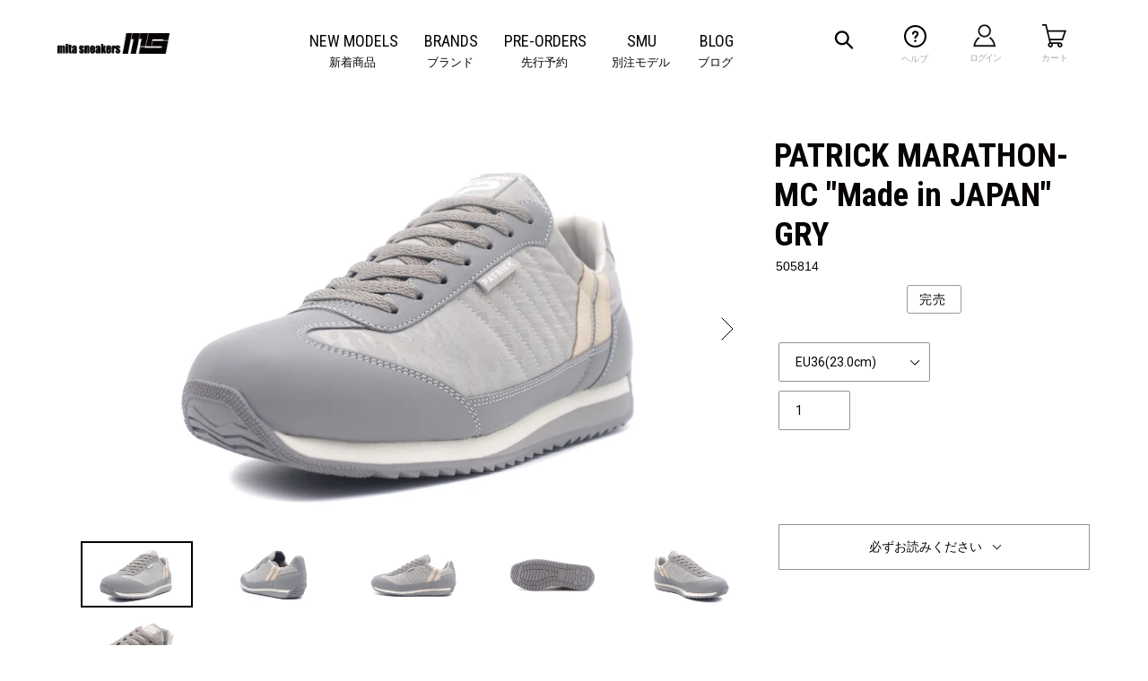

--- FILE ---
content_type: text/css
request_url: https://www.mita-sneakers.co.jp/cdn/shop/t/19/assets/mita.scss.css?v=56030098525128979021690804353
body_size: 2530
content:
@charset "UTF-8";@import"https://fonts.googleapis.com/css?family=Roboto&display=swap";body{font-family:\6e38\30b4\30b7\30c3\30af\4f53,YuGothic,\6e38\30b4\30b7\30c3\30af,Yu Gothic,\30e1\30a4\30ea\30aa,sans-serif;font-weight:500;color:#080404}a:focus,*:focus{outline:none}.en_font{font-family:Roboto,sans-serif}@media only screen and (min-width: 750px){.view-PC{display:block}.view-SP{display:none}}@media only screen and (max-width: 749px){.view-PC{display:none}.view-SP{display:block}}@media only screen and (min-width: 750px){.site-header{padding:0 5%}.border-bottom{border-bottom:none}.site-nav{margin:12px 0 8px}.site-nav a{padding:0;font-size:13px}.navi_en{font-size:18px;font-family:Roboto,sans-serif}.grid__item.medium-up--one-half{width:100%}.grid__item.medium-up--one-half.small--hide{width:50%}.list--inline>li{margin-right:5%;margin-bottom:10px}.list--inline>li:last-child{margin-right:0}.medium-up--one-quarter.logo-align--left{width:20%!important}.medium-up--one-quarter.site-header__icons{width:30%!important}.site-header__search.site-header__icon{width:200px}.site-header__icon{transition:.5s}.site-header__icon:hover{opacity:.6}.site-header__icon.site-header__help{width:78px;text-align:center;padding:10px 11px;position:relative;margin-left:20px}.site-header__icon.site-header__help .icon__fallback-text{clip:auto;width:auto;height:auto;top:40px;left:0;right:0;margin:0 auto;color:#a6a6a6;font-size:10px}.site-header__icon.site-header__account{width:78px;text-align:center;position:relative}.site-header__icon.site-header__account .icon__fallback-text{clip:auto;width:auto;height:auto;top:40px;left:0;right:0;margin:0 auto;color:#a6a6a6;font-size:10px;letter-spacing:-1.5px}.site-header__icon.site-header__cart{width:78px;text-align:center;position:relative}.site-header__icon.site-header__cart .icon__fallback-text{clip:auto;width:auto;height:auto;top:40px;left:0;right:0;margin:0 auto;color:#a6a6a6;font-size:10px}.site-header__icons-wrapper{margin-top:-10px}}@media only screen and (max-width: 749px){.site-header__icon{padding:8px}.site-header__icon img{vertical-align:middle}.site-header__logo{padding:0 10px}.medium-up--one-quarter.logo-align--left{width:40%}}@media screen and (max-width: 1024px){.site-nav a{font-size:12px}.navi_en{font-size:8px}}@media only screen and (min-width: 750px){.site-footer{background:#080404!important;color:#fff!important;clear:both}.site-footer__linklist-item a{color:#fff!important}.site-footer__hr{display:none}.site-footer__copyright-content{color:#a6a6a6!important;font-family:Roboto,sans-serif;font-size:14px;font-weight:400}.site-footer__copyright-content a{color:#a6a6a6!important}.site-footer__item--one-quarter{flex:auto}.site-footer__item:first-of-type{width:11%}.site-footer__item:nth-of-type(2){width:54%;font-family:\6e38\30b4\30b7\30c3\30af\4f53,YuGothic,\6e38\30b4\30b7\30c3\30af,Yu Gothic,\30e1\30a4\30ea\30aa,sans-serif!important}.site-footer__item:nth-of-type(3){width:35%;font-family:\6e38\30b4\30b7\30c3\30af\4f53,YuGothic,\6e38\30b4\30b7\30c3\30af,Yu Gothic,\30e1\30a4\30ea\30aa,sans-serif!important}.site-footer__linklist-item{font-size:14px;padding:0 30px 8px 0}.site-footer__item:first-of-type .site-footer__linklist-item{font-family:Roboto,sans-serif}.site-footer__item:nth-of-type(2) .site-footer__linklist-item{font-family:\6e38\30b4\30b7\30c3\30af\4f53,YuGothic,\6e38\30b4\30b7\30c3\30af,Yu Gothic,\30e1\30a4\30ea\30aa,sans-serif!important}.site-footer__item:nth-of-type(3) .site-footer__linklist-item{font-family:\6e38\30b4\30b7\30c3\30af\4f53,YuGothic,\6e38\30b4\30b7\30c3\30af,Yu Gothic,\30e1\30a4\30ea\30aa,sans-serif!important}.site-footer h4,.site-footer .h4{font-size:16px;font-family:\6e38\30b4\30b7\30c3\30af\4f53,YuGothic,\6e38\30b4\30b7\30c3\30af,Yu Gothic,\30e1\30a4\30ea\30aa,sans-serif!important;color:#fff}.btn.newsletter__submit{background:#a6a6a6}.site-footer__sns{width:260px;position:absolute;left:65%}.site-footer__sns-inner{-ms-display:flex;-webkit-display:flex;display:flex;justify-content:space-between;align-items:center}.site-footer__item-inner--newsletter{padding-top:80px}#ContactFooter.contact-form{position:relative}#ContactFooter.contact-form:after{content:"mita\a0sneakers\a0\5148\884c\4e88\7d04\30fb\65b0\5165\8377\60c5\5831\3092\304a\5c4a\3051\ff01";position:relative;display:inline-block;margin-top:10px;color:#a6a6a6;font-size:13px}.site-footer h4,.site-footer .h4{margin-bottom:0!important}}@media only screen and (max-width: 749px){.site-footer{padding:20px 0;clear:both}.site-footer__linklist-item{padding:5px 0}.site-footer__hr{display:none}.site-footer__item{margin-bottom:0}.site-footer__copyright-content{color:#a6a6a6!important;font-family:Roboto,sans-serif;font-weight:400}.site-footer__copyright-content a{color:#a6a6a6!important}.site-footer__item:nth-of-type(2){font-family:\6e38\30b4\30b7\30c3\30af\4f53,YuGothic,\6e38\30b4\30b7\30c3\30af,Yu Gothic,\30e1\30a4\30ea\30aa,sans-serif!important}.site-footer__item:nth-of-type(3){font-family:\6e38\30b4\30b7\30c3\30af\4f53,YuGothic,\6e38\30b4\30b7\30c3\30af,Yu Gothic,\30e1\30a4\30ea\30aa,sans-serif!important}.site-footer__item:first-of-type .site-footer__linklist-item{font-family:Roboto,sans-serif}.site-footer__item:nth-of-type(2) .site-footer__linklist-item{font-family:\6e38\30b4\30b7\30c3\30af\4f53,YuGothic,\6e38\30b4\30b7\30c3\30af,Yu Gothic,\30e1\30a4\30ea\30aa,sans-serif!important}.site-footer__item:nth-of-type(3) .site-footer__linklist-item{font-family:\6e38\30b4\30b7\30c3\30af\4f53,YuGothic,\6e38\30b4\30b7\30c3\30af,Yu Gothic,\30e1\30a4\30ea\30aa,sans-serif!important}.site-footer h4,.site-footer .h4{font-size:.9rem;margin-top:20px;font-family:\6e38\30b4\30b7\30c3\30af\4f53,YuGothic,\6e38\30b4\30b7\30c3\30af,Yu Gothic,\30e1\30a4\30ea\30aa,sans-serif!important;color:#fff}.btn.newsletter__submit{background:#a6a6a6}.site-footer__sns-inner{-ms-display:flex;-webkit-display:flex;display:flex;justify-content:space-between;align-items:center;width:100%;margin:0 auto}.site-footer__sns-inner li{margin:0 10px}}@media only screen and (min-width: 750px){#shopify-section-1576812948074.index-section{padding-bottom:0}}@media only screen and (min-width: 750px){.page-width{max-width:100%;padding-left:60px;padding-right:60px}h2{font-size:48px;font-family:Roboto,sans-serif;letter-spacing:0}.grid-view-item{margin:0 auto 50px}.h4.grid-view-item__title{font-size:14px;font-family:Roboto,\6e38\30b4\30b7\30c3\30af\4f53,YuGothic,\6e38\30b4\30b7\30c3\30af,Yu Gothic,\30e1\30a4\30ea\30aa,sans-serif;letter-spacing:.01em;text-align:center}.grid__item{text-align:center}.grid__item .price{display:block;font-size:16px;font-family:Roboto,sans-serif}#shopify-section-featured-collections .btn,#shopify-section-1576814514091 .btn{background:none;visibility:hidden;position:relative;font-size:16px}#shopify-section-featured-collections .btn:before,#shopify-section-1576814514091 .btn:before{position:absolute;content:"VIEW ALL";left:0;right:0;margin:0 auto;color:#080404;font-size:16px;font-family:Roboto,sans-serif;border-bottom:1px solid #000;visibility:visible;letter-spacing:.2rem}#shopify-section-featured-collections .hr--invisible{display:none}}@media only screen and (max-width: 749px){h1,.h1{font-size:1.8em}h2,.h2{font-size:1.6rem;font-family:Roboto,sans-serif;letter-spacing:0}}@media only screen and (min-width: 750px){#shopify-section-1576810083612 .page-width{width:71%;margin:0 auto;padding-left:0;padding-right:0}#shopify-section-1576810083612 .medium-up--one-third{width:100%}#shopify-section-1576810083612 .grid__item{float:none;width:100%;border-bottom:1px solid #D8D8D8;overflow:hidden;padding:25px 0}#shopify-section-1576810083612 li:first-child{border-top:1px solid #D8D8D8}#shopify-section-1576810083612 .article__grid-excerpt{display:none}#shopify-section-1576810083612 .article__title{text-align:center;font-size:16px;margin-bottom:0}#shopify-section-1576810083612 .article__grid-meta{float:left;margin-bottom:0;font-size:16px;font-family:Roboto,sans-serif;color:#a6a6a6;width:15%}#shopify-section-1576810083612 .list--inline.article__meta-buttons{display:none}#shopify-section-1576810083612 .article__date{margin-bottom:0}}@media only screen and (max-width: 749px){#shopify-section-1576810083612 .article__grid-excerpt,#shopify-section-1576810083612 .list--inline.article__meta-buttons{display:none}h3,.h3{font-size:1rem;line-height:1.6}#shopify-section-1576810083612 .article__grid-meta{margin-bottom:0;text-align:left}}@media only screen and (max-width: 749px){#shopify-section-1576807552833 .page-width{padding-left:0;padding-right:0}}@media only screen and (min-width: 750px){#shopify-section-1576801986936 .btn{background:none;visibility:hidden;position:relative;font-size:16px}#shopify-section-1576801986936 .btn:before{position:absolute;content:"VIEW ALL";left:0;right:0;margin:0 auto;color:#080404;font-size:16px;font-family:Roboto,sans-serif;border-bottom:1px solid #000;visibility:visible;letter-spacing:.2rem}}@media only screen and (min-width: 750px){#shopify-section-1576802056178.index-section{padding-bottom:0}#shopify-section-1576802691497.index-section{padding-top:0}#shopify-section-1576802056178 .logo-bar{margin-bottom:0}#shopify-section-1576802056178 .logo-bar__item,#shopify-section-1576802691497 .logo-bar__item{width:12%;margin:0;min-width:auto;max-width:auto!important}}@media only screen and (max-width: 749px){#shopify-section-1576802056178 .logo-bar__item{width:47%;margin:0 1%}#shopify-section-1576802056178 .page-width{padding-left:10px;padding-right:10px}#shopify-section-1576802691497 .logo-bar__item{width:47%;margin:0 1%}#shopify-section-1576802691497 .page-width{padding-left:10px;padding-right:10px}#shopify-section-1576802056178.index-section{padding-bottom:0}}@media only screen and (min-width: 750px){.h2{font-size:48px;font-family:Roboto,sans-serif;letter-spacing:0}#shopify-section-1576814514091 .page-width{padding-left:0;padding-right:0}#shopify-section-1576814514091 .iframe-wrap-pc{overflow:hidden}}@media only screen and (max-width: 749px){.h2{font-size:1.6rem;font-family:Roboto,sans-serif;letter-spacing:0}#shopify-section-1576814514091 .iframe-wrap-sp{position:relative;width:100%;padding:calc(990 / 376 * 100%) 0 0}#shopify-section-1576814514091 .iframe-wrap-sp iframe{position:absolute;top:0;left:0;width:100%;height:100%}}@media only screen and (min-width: 750px){.template-customers-login .page-width{max-width:1200px;margin:0 auto}.template-customers-login .medium-up--push-one-quarter{left:0}#CustomerLoginForm label{text-align:left}}@media only screen and (min-width: 750px){.template-customers-register .page-width{max-width:1200px;margin:0 auto}.template-customers-register .medium-up--push-one-quarter{left:0}#RegisterForm label{text-align:left}}.product-single__itemcode{text-align:left;padding-left:2px;margin-top:-5px;color:#999}@media only screen and (min-width: 750px){.product_description_area{clear:both;padding-top:50px;margin-bottom:50px}.product-single__description{width:66%}.product_description_area{display:flex;justify-content:center;align-items:center}div#qrcode{width:33%;text-align:center;height:auto}.grid.product-single{margin-left:auto;margin-right:auto}}@media only screen and (max-width: 749px){.product_description_area{margin:0 5% 30px}}.collection-grid-item__title-wrapper:before{display:none}.collection-grid-item__title{display:none}.collection-grid-item__link{transition:.5s}.collection-grid-item__link:hover{opacity:.6}.collection-grid-item__link:hover .collection-grid-item__overlay{transition:.5s;transform:scale(1.05)}.rte p,.rte li{text-align:left}a,a:focus{outline:none}button,input,input:focus{outline:none}input::-moz-focus-inner,button::-moz-focus-inner{border:none}.price-item__label.price-item__label--sale{display:none}a:hover{text-decoration:none!important;outline:none!important;opacity:.6}.product-card__title{border:none}@media only screen and (max-width: 749px){.bc-al-exist .bc-addtocart-btn{display:none}}.price__regular{text-align:center;margin-top:20px}.price__sale{margin-top:20px}.product-single__title,.product-single__meta .price__regular{text-align:left}@media only screen and (min-width: 750px){.price--on-sale .price__sale{justify-content:center}.product-single__meta .price__sale{justify-content:start}}.evm-related-product{margin-top:50px}@media only screen and (max-width: 749px){.evm-ws--one-quarter:nth-child(odd){clear:both}.evm-ws--one-quarter:nth-child(4n+1){clear:none}.evm_wiser_heading{font-size:1.6rem!important;font-family:Roboto,sans-serif;letter-spacing:0}#presets3 .evm-ws-card{margin-bottom:0!important;margin-top:0!important}#presets3 .ws-card_image_container .ws-card__background-image,#presets3 .ws-card__background-image2{margin-top:0!important;height:140px!important}#presets3 .ws-card_image_container .ws-card__background-image:hover{height:140px!important}#presets3 .ws-box-wrapper{width:50%!important}}.return-link-wrapper{margin-top:30px!important}.slideshow__text-content-list li:first-child{margin-bottom:20px}.collection-hero__image{background-image:none!important;height:160px}.collection-hero__title-wrapper:before{background:#fff}.collection-hero__title{color:#000}@media only screen and (max-width: 749px){.collection-hero__image{height:120px}}@media only screen and (max-width: 749px){.recently-viewed{margin-top:50px}.list-view-item__title,.cart__product-title{word-wrap:break-word!important;word-break:break-all!important}.cart__meta.small--text-left{word-break:break-all!important}.cart__meta{width:70%!important}.cart__price{width:25%!important}.cart__buttons-container{margin-top:30px}}@media only screen and (min-width: 750px){.myaccount h2{font-size:38px}.recently-viewed{margin-top:50px}.recently-viewed .evm_wiser_heading{font-size:46px!important}}@media screen and (max-width: 1024px){.myaccount__account-details h2{margin-top:50px}.myaccount__order-history .responsive-table th,.myaccount__order-history .responsive-table td{padding:10px 5px}.myaccount__order-history .order-table th:before,.order-table td:before{width:30%}}@media only screen and (min-width: 750px){.filters-toolbar__item-child label[for]{cursor:inherit}.filters-toolbar__item-child select{font-family:\6e38\30b4\30b7\30c3\30af\4f53,YuGothic,\6e38\30b4\30b7\30c3\30af,Yu Gothic,\30e1\30a4\30ea\30aa,sans-serif;font-size:13px}#Collection .price__regular{text-align:center}}@media only screen and (min-width: 750px){#RecoverPasswordForm h2,.template-customers-login h2{font-size:42px}#RecoverPasswordForm .form-vertical{width:50%;margin:0 auto}#RecoverPasswordForm .form-vertical label{text-align:left}#CustomerLoginForm,#RegisterForm{width:50%;margin:0 auto}#customer_login_guest{margin-top:30px}}#RecoverPasswordForm p{margin-bottom:30px}@media only screen and (min-width: 750px){.template-customers-addresses h2{font-size:42px;margin-bottom:30px}.template-customers-addresses label{text-align:left;cursor:inherit}}@media only screen and (min-width: 750px){.template-search .h2{font-size:42px!important;margin-bottom:50px}}.notel{pointer-events:none;text-decoration:none!important}.notel a{text-decoration:none!important}.bc-sf-search-suggestion-wrapper{display:none}.product-form__cart-button-comment{text-align:left;margin-bottom:18px}.product-date-text-area{margin-bottom:18px}.product-form__item--submit{margin-bottom:0}.product-notes{border:1px solid #080404;margin-top:10px}.product-notes-btn{text-align:center;padding:20px}.product-notes-content{padding:0 20px 20px;text-align:left}.accordion-button-arrow{position:relative;padding-right:20px}.accordion-button-arrow:after{content:"";position:absolute;top:3px;right:0;border-bottom:1px solid #080404;border-right:1px solid #080404;width:7px;height:7px;transform:rotate(45deg);transition:.3s}.active .accordion-button-arrow:after{top:7px;transform:rotate(-135deg)}.accordion-button{cursor:pointer}.accordion-content{display:none}@media only screen and (min-width: 750px){.template-customers-activate_account .grid__item.medium-up--one-half{width:50%}}@media only screen and (max-width: 750px){.grid.product-single{margin-left:auto}}.template-index .index-section .btn{margin:0 auto;background:transparent;color:#080404;font-size:16px;font-family:Roboto,sans-serif;border-bottom:1px solid #000;visibility:visible;line-height:1.5;letter-spacing:.2rem;padding:10px 6px 0}@media only screen and (max-width: 750px){.template-index .index-section .btn{margin:30px auto 0}}#shopify-section-1576814514091 .btn{margin-top:0}.gift-wrapping-area{margin-bottom:0}.gift-wrapping-inputarea{margin-bottom:7px;font-size:13px}.gift-wrapping-inputarea label{font-size:14px}@media only screen and (max-width: 749px){.gift-wrapping-area{margin-bottom:0}.gift-wrapping-inputarea label{font-size:13px}.cart-attribute__field{text-align:left}.cart-attribute__field label{font-size:13px}}.product-single__main-image,.product-single__thumb-image{opacity:0;transition:opacity .3s ease}.product-single__main-image.slide-initialized,.product-single__thumb-image.slide-initialized{opacity:1}.product-single__main-image{position:relative}.flex-direction-nav a{width:48px;height:48px;font-size:0;color:transparent;opacity:1}.flex-direction-nav .flex-prev{background:url(chevron-left.svg) no-repeat center;left:0}.flex-direction-nav .flex-next{background:url(chevron-right.svg) no-repeat center;right:0}.flex-direction-nav a:before,.flex-direction-nav a.flex-next:before{content:""}@media only screen and (max-width: 749px){.flex-direction-nav .flex-prev{left:-10px}.flex-direction-nav .flex-next{right:-10px}.product-featured-img{top:0;left:0;width:100%}.product-single__main-image{margin-left:-22px;margin-right:-22px;width:calc(100% + 44px)}.flex-active-slide .product-single__thumbnail-image{border-color:#000}.thumbnails-wrapper{margin:0 -22px 30px 0;width:calc(100% + 22px)}}@media only screen and (min-width: 750px){.product-single__thumb-image{margin-top:30px;margin-left:-30px}.product-single__thumb-image-item{width:20%!important;cursor:pointer;padding-left:30px!important;margin-bottom:8px!important}.product-single__thumb-image-item:hover{opacity:.8}.flex-active-slide .product-single__thumbnail-image{border-color:#000}.product-single__thumb-image .slides{width:auto!important;transform:none!important}}.cart_attention_red{color:red;margin-top:20px}@media only screen and (min-width: 750px){.cart_attention_red{margin-top:40px}}
/*# sourceMappingURL=/cdn/shop/t/19/assets/mita.scss.css.map?v=56030098525128979021690804353 */


--- FILE ---
content_type: text/css
request_url: https://www.mita-sneakers.co.jp/cdn/shop/t/19/assets/editable.css?v=169328727510702067371690804353
body_size: 157
content:
@import"https://fonts.googleapis.com/css2?family=Roboto+Condensed:wght@400;700&display=swap";.grid__item .price--sold-out{margin:10px 0 0;padding:4px 9px 4px 13px;display:inline-block;font-size:12px;color:#999;border:1px solid #999;border-radius:3px;-webkit-border-radius:3px;-moz-border-radius:3px}.grid-view-item__title{display:block;line-height:1.4}.product-single__itemcode{text-transform:uppercase}.h4.grid-view-item__title,.grid__item .price{font-family:\6e38\30b4\30b7\30c3\30af\4f53,YuGothic,\6e38\30b4\30b7\30c3\30af,Yu Gothic,\30e1\30a4\30ea\30aa,sans-serif;font-size:12px;letter-spacing:.8px;line-height:1.6;color:#080404}.product-single__meta .price{font-size:14px}.product-single__itemcode{color:#080404}.grid__item,.grid__item .price{text-align:center}.product-form__cart-submit{min-height:60px}.product-notes-btn{padding:14px 20px}.product-notes{border:1px solid #949494}.btn{font-size:14px}.site-footer__sns-inner img{width:24px}.btn.newsletter__submit{background:#666}a:not([disabled]):hover,a:focus{color:inherit}#bc-sf-filter-collection-header,.product-single__title{font-family:Roboto Condensed,Helvetica Neue,Verdana,Arial,sans-serif;font-weight:700}#qrcode{text-align:center}.product__policies{display:none}.slideshow__btn-wrapper .slideshow__btn{color:#fff!important;text-shadow:0 0 4px rgb(0 0 0 / 40%);border-bottom:1px solid #fff!important}.hero-fixed-width__content .hero__btn{color:#fff!important;border-bottom:1px solid #fff!important}.pdp-feature p{margin:40px 0 10px;font-size:1.6em;font-weight:700}.pdp-feature a{border-bottom:none!important}.pdp-feature img{width:100%;max-width:600px}@media only screen and (min-width: 750px){h2,.h2{font-size:36px;font-family:Roboto Condensed,Helvetica Neue,Verdana,Arial,sans-serif;font-weight:700}.navi_en{font-size:18px;font-family:Roboto Condensed,Helvetica Neue,Verdana,Arial,sans-serif}.page001{margin:0 auto;width:70%;text-align:left}.page001 h3{padding:20px 0 0;text-align:center}}@media only screen and (max-width: 749px){h2,.h2{font-size:1.6rem;font-family:Roboto Condensed,Helvetica Neue,Verdana,Arial,sans-serif;letter-spacing:0;font-weight:700}.slideshow__btn{min-height:inherit}.price__regular{margin:16px auto 0}#shopify-section-1576814514091 .iframe-wrap-sp{padding-bottom:80px}.page001{width:100%;text-align:left}.page001 h3{padding:20px 0 0;text-align:center;font-size:20px}.product-notes{margin-bottom:30px}.pdp-feature p{font-size:1rem}}
/*# sourceMappingURL=/cdn/shop/t/19/assets/editable.css.map?v=169328727510702067371690804353 */


--- FILE ---
content_type: image/svg+xml
request_url: https://www.mita-sneakers.co.jp/cdn/shop/t/19/assets/chevron-right.svg
body_size: -692
content:
<svg role="img" xmlns="http://www.w3.org/2000/svg" width="48px" height="48px" viewBox="0 0 24 24" aria-labelledby="chevronRightIconTitle" stroke="#000000" stroke-width="0.5" stroke-linecap="square" stroke-linejoin="miter" fill="none" color="#000000"> <title id="chevronRightIconTitle">Chevron Right</title> <polyline points="10 6 16 12 10 18 10 18"/> </svg>

--- FILE ---
content_type: text/javascript
request_url: https://limits.minmaxify.com/www-mita-sneakers-co-jp.myshopify.com?v=200&r=20240217121415
body_size: 13153
content:
!function(a){if(!a.minMaxify&&-1==location.href.indexOf("checkout.shopify")){var t=a.minMaxifyContext||{},e=a.minMaxify={shop:"www-mita-sneakers-co-jp.myshopify.com",cart:null,cartLoadTryCount:0,customer:t.customer,feedback:function(a){if(0!=n.search(/\/(account|password|checkouts|cache|\d+\/)/)){var t=new XMLHttpRequest;t.open("POST","https://admin.minmaxify.com/report"),t.send(location.protocol+"//"+e.shop+n+"\n"+a)}},guarded:function(a,t){return function(){try{var n=t&&t.apply(this,arguments),i=a.apply(this,arguments);return t?i||n:i}catch(a){console.error(a);var m=a.toString();-1==m.indexOf("Maximum call stack")&&e.feedback("ex\n"+(a.stack||"")+"\n"+m)}}}},n=a.location.pathname;e.guarded((function(){var t,i,m,o,A,E=a.jQuery,r=a.document,c={btnCheckout:"[name=checkout],[href='/checkout'],[type=submit][value=Checkout],[onclick='window.location\\=\\'\\/checkout\\''],form[action='/checkout'] [type=submit],.checkout_button,form[action='/cart'] [type=submit].button-cart-custom,.btn-checkout,.checkout-btn,.button-checkout,.gokwik-checkout",lblCheckout:"[name=checkout]",btnCartQtyAdjust:".cart-item-decrease,.cart-item-increase,.js--qty-adjuster,.js-qty__adjust,.minmaxify-quantity-button,.numberUpDown > *,.cart-item button.adjust,.cart-wrapper .quantity-selector__button,.cart .product-qty > .items,.cart__row [type=button],.cart-item-quantity button.adjust,.cart_items .js-change-quantity,.ajaxcart__qty-adjust,.cart-table-quantity button",divCheckout:".additional-checkout-buttons,.dynamic-checkout__content,.cart__additional_checkout,.additional_checkout_buttons,.paypal-button-context-iframe,.additional-checkout-button--apple-pay,.additional-checkout-button--google-pay",divDynaCheckout:"div.shopify-payment-button,.shopify-payment-button > div,#gokwik-buy-now",fldMin:"",fldQty:"input[name=quantity]",fldCartQty:"input[name^='updates['],.cart__qty-input,[data-cart-item-quantity]",btnCartDrawer:"a[href='/cart'],.js-drawer-open-right",btnUpdate:"[type=submit][name=update],.cart .btn-update"},R=0,s={name:""},d=2e4,I={NOT_VALID_MSG:"Order not valid",CART_UPDATE_MSG:"Cart needs to be updated",CART_AUTO_UPDATE:"Quantities have been changed, press OK to validate the cart.",CART_UPDATE_MSG2:'Cart contents have changed, you must click "Update cart" before proceeding.',VERIFYING_MSG:"Verifying",VERIFYING_EXPANDED:"Please wait while we verify your cart.",PREVENT_CART_UPD_MSG:"\n\n"};function N(){return(new Date).getTime()}Object.assign;function O(a,t){try{setTimeout(a,t||0)}catch(e){t||a()}}function u(a){return a?"string"==typeof a?r.querySelectorAll(a):a.nodeType?[a]:a:[]}function T(a,t){var e,n=u(a);if(n&&t)for(e=0;e<n.length;++e)t(n[e]);return n}function L(a,t){var e=a&&r.querySelector(a);if(e)return t?"string"==typeof t?e[t]:t(e):e}function h(a,t){if(E)return E(a).trigger(t);T(a,(function(a){a[t]()}))}function l(a,t,e){try{if(E)return E(a).on(t,e)}catch(a){}T(a,(function(a){a.addEventListener(t,e)}))}function M(a,t){var e=r.createElement("div");e.innerHTML=a;var n=e.childNodes;if(n){if(!t)return n[0];for(;n.length;)t.appendChild(n[0]);return 1}}function C(a){var t=a.target;try{return(t.closest||t.matches).bind(t)}catch(a){}}function D(){}e.showMessage=function(a){if(B())return(e.closePopup||D)(),!0;var t=b.messages||b.getMessages();if(++R,a&&(e.prevented=N()),!e.showPopup||!e.showPopup(t[0],t.slice(1))){for(var n="",i=0;i<t.length;++i)n+=t[i]+"\n";alert(n),m&&h(c.btnUpdate,"click")}return a&&(a.stopImmediatePropagation&&a.stopImmediatePropagation(),a.stopPropagation&&a.stopPropagation(),a.preventDefault&&a.preventDefault()),!1};var S='.minmaxify-p-bg { top: 0; left: 0; width: 100%; height: 100%; z-index: 1999999998; overflow: hidden; position: fixed; background: rgb(11, 11, 11, 0.8); opacity: 0.2; } .minmaxify-p-bg.minmaxify-a { transition: opacity 0.15s ease-out; opacity: 1; display: block; } \n.minmaxify-p-wrap { top: 0; left: 0; width: 100%; height: 100%; display: table; z-index: 1999999999; position: fixed; outline: none !important; -webkit-backface-visibility: hidden; pointer-events: none; }\n.minmaxify-p-wrap > div { display: table-cell; vertical-align: middle; }\n.minmaxify-p { opacity: .5; color: black; background-color: white; padding: 18px; max-width: 500px; margin: 18px auto; width: calc(100% - 36px); pointer-events: auto; border: solid white 1px; overflow: auto; max-height: 95vh; } .minmaxify-p.minmaxify-a { opacity: 1; transition: all 0.25s ease-in; border-width: 0px; }\n.minmaxify-ok { display: inline-block; padding: 8px 20px; margin: 0; line-height: 1.42; text-decoration: none; text-align: center; vertical-align: middle; white-space: nowrap; border: 1px solid transparent; border-radius: 2px; font-family: "Montserrat","HelveticaNeue","Helvetica Neue",sans-serif; font-weight: 400;font-size: 14px;text-transform: uppercase;transition:background-color 0.2s ease-out;background-color: #528ec1; color: white; min-width: unset; }\n.minmaxify-ok:after { content: "OK"; }\n.minmaxify-close { font-style: normal; font-size: 28px; font-family: Arial, Baskerville, monospace; overflow: visible; background: transparent; border: 0; -webkit-appearance: none; display: block; outline: none; padding: 0 0 0 10px; box-shadow: none; margin-top: -10px; opacity: .65; }\n.minmaxify-p button { user-select: none; -webkit-user-select: none; cursor: pointer; float:right; width: unset; }\n.minmaxify-close:hover, .minmaxify-close:focus { opacity: 1; }\n.minmaxify-p ul { padding-left: 2rem; margin-bottom: 2rem; }';function x(a){if(I.locales){var t=(I.locales[e.locale]||{})[a];if(void 0!==t)return t}return I[a]}var f,p={messages:[x("VERIFYING_EXPANDED")],equalTo:function(a){return this===a}},b=p;function H(a){return t?t.getItemLimits(e,a):{}}function y(){return t}function B(){return b.isOk&&!m&&y()||"force"==b.isOk||i}function U(){location.pathname!=n&&(n=location.pathname);try{if(y()&&!i){!function(){var a=e.cart&&e.cart.items;if(!a)return;T(c.fldCartQty,(function(t){for(var e=0;e<a.length;++e){var n=a[e],i=t.dataset;if(n.key==i.lineId||t.id&&-1!=t.id.search(new RegExp("updates(_large)?_"+n.id,"i"))||i.index==e+1){var m=H(n);m.min>1&&!m.combine&&(t.min=m.min),m.max&&(t.max=m.max),m.multiple&&!m.combine&&(t.step=m.multiple);break}}}))}(),T(c.divDynaCheckout,(function(a){a.style.display="none"}));var t=function(t){var e,i;if(!e){if(!i)try{i=decodeURIComponent(n||location.href||"")}catch(a){i=""}if(!((i=i.split("/")).length>2&&"products"==i[i.length-2]))return;e=i[i.length-1]}var m=(a.ShopifyAnalytics||{}).meta||{},o={handle:e,sku:""},A=m.product,E=m.selectedVariantId;if(!A){var r=L("#ProductJson-product-template");if(r)try{A=r._product||JSON.parse(r.dataset.product||r.textContent)}catch(a){}}if(A){o.product_description=A.description,o.product_type=A.type,o.vendor=A.vendor,o.price=A.price,o.product_title=A.title,o.product_id=A.id;var c=A.variants||[],R=c.length;if(E||1==R)for(var s=0;s<R;++s){var d=c[s];if(1==R||d.id==E){o.variant_title=d.public_title,o.sku=d.sku,o.grams=d.weight,o.price=d.price||A.price,o.variant_id=d.id,o.name=d.name,o.product_title||(o.product_title=d.name);break}}}return o}();if(t){var m=L(c.fldQty);!function(t,e){function n(a,t){if(arguments.length<2)return e.getAttribute(a);null==t?e.removeAttribute(a):e.setAttribute(a,t)}var i=t.max||void 0,m=t.multiple,o=t.min;if((a.minmaxifyDisplayProductLimit||D)(t),e){var A=n("mm-max"),E=n("mm-step"),r=n("mm-min"),c=parseInt(e.max),R=parseInt(e.step),s=parseInt(e.min);stockMax=parseInt(n("mm-stock-max")),val=parseInt(e.value),(o!=r||o>s)&&((r?val==r||val==s:!val||val<o)&&(e.value=o),!t.combine&&o>1?n("min",o):r&&n("min",1),n("mm-min",o)),isNaN(stockMax)&&!A&&(stockMax=parseInt(n("data-max-quantity")||n("max")),n("mm-stock-max",stockMax)),!isNaN(stockMax)&&i&&i>stockMax&&(i=stockMax),(i!=A||isNaN(c)||c>i)&&(i?n("max",i):A&&n("max",null),n("mm-max",i)),(m!=E||m>1&&R!=m)&&(t.combine?E&&n("step",null):n("step",m),n("mm-step",m))}}(H(t),m)}}}catch(a){console.error(a)}return W(),K(),!0}function W(a,t,e){T(c.lblCheckout,(function(n){var i=null===a?n.minMaxifySavedLabel:a;n.minMaxifySavedLabel||(n.minMaxifySavedLabel=n.value||(n.innerText||n.textContent||"").trim()),void 0!==i&&(n.value=i,n.textContent&&!n.childElementCount&&(n.textContent=i));var m=n.classList;m&&t&&m.add(t),m&&e&&m.remove(e)}))}function g(a){"start"==a?(W(x("VERIFYING_MSG"),"btn--loading"),o||(o=N(),d&&O((function(){o&&N()-o>=d&&(_()&&e.feedback("sv"),b={isOk:"force"},g("stop"))}),d))):"stop"==a?(W(b.isOk?null:x("NOT_VALID_MSG"),0,"btn--loading"),o=0,(e.popupShown||D)()&&e.showMessage()):"changed"==a&&W(x("CART_UPDATE_MSG")),K()}function K(){T(c.divCheckout,(function(a){var t=a.style;B()?a.mm_hidden&&(t.display=a.mm_hidden,a.mm_hidden=!1):"none"!=t.display&&(a.mm_hidden=t.display||"block",t.display="none")})),(a.minmaxifyDisplayCartLimits||D)(!i&&b,m)}function v(a){var t=C(a);if(t){if(t(c.btnCheckout))return e.showMessage(a);t(c.btnCartQtyAdjust)&&e.onChange(a)}}function G(n){null==e.cart&&(e.cart=(a.Shopify||{}).cart||null);var i=e.cart&&e.cart.item_count&&(n||!R&&_());(U()||i||n)&&(y()&&e.cart?(b=t.validateCart(e),g("stop"),i&&(f&&!b.isOk&&!b.equalTo(f)&&r.body?e.showMessage():!R&&_()&&O(e.showMessage,100)),f=b):(b=p,g("start"),e.cart||J()))}function _(){return 0==n.indexOf("/cart")}function P(a,t,n,i){if(t&&"function"==typeof t.search&&4==a.readyState){var o,A;try{if(200!=a.status)"POST"==n&&m&&-1!=t.search(/\/cart(\/update|\/change|\/clear|\.js)/)&&(m=!1,G());else{if("GET"==n&&-1!=t.search(/\/cart($|\.js|\.json|\?view=)/)&&-1==t.search(/\d\d\d/))return;var E=(o=a.response||a.responseText||"").indexOf&&o.indexOf("{")||0;-1!=t.search(/\/cart(\/update|\/change|\/clear|\.js)/)||"/cart"==t&&0==E?(-1!=t.indexOf("callback=")&&o.substring&&(o=o.substring(E,o.length-1)),A=e.handleCartUpdate(o,-1!=t.indexOf("cart.js")?"get":"update",i)):-1!=t.indexOf("/cart/add")?A=e.handleCartUpdate(o,"add",i):"GET"!=n||_()&&"/cart"!=t||(G(),A=1)}}catch(a){if(!o||0==a.toString().indexOf("SyntaxError"))return;console.error(a),e.feedback("ex\n"+(a.stack||"")+"\n"+a.toString()+"\n"+t)}A&&Y()}}function Y(){for(var a=500;a<=2e3;a+=500)O(U,a)}function J(){var a=new XMLHttpRequest,t="/cart.js?_="+N();a.open("GET",t),a.mmUrl=null,a.onreadystatechange=function(){P(a,t)},a.send(),O((function(){null==e.cart&&e.cartLoadTryCount++<60&&J()}),5e3)}e.getLimitsFor=H,e.checkLimits=B,e.onChange=e.guarded((function(){g("changed"),m=!0,b=_()&&L(c.btnUpdate)?{messages:[x("CART_AUTO_UPDATE")]}:{messages:[x("CART_UPDATE_MSG2")]},K()})),a.getLimits=G,a.mmIsEnabled=B,e.handleCartUpdate=function(a,t,n){"string"==typeof a&&(a=JSON.parse(a));var i="get"==t&&JSON.stringify(a);if("get"!=t||A!=i){if("add"!=t){if(n&&!a.item_count&&e.cart)return;e.cart=a}else{var o=a.items||[a];a=e.cart;for(var E=0;E<o.length;++E){var r=o[E];a&&a.items||(a=e.cart={total_price:0,total_weight:0,items:[],item_count:0}),a.total_price+=r.line_price,a.total_weight+=r.grams*r.quantity,a.item_count+=r.quantity;for(var c=0;c<a.items.length;++c){var R=a.items[c];if(R.id==r.id){a.total_price-=R.line_price,a.total_weight-=R.grams*R.quantity,a.item_count-=R.quantity,a.items[c]=r,r=0;break}}r&&a.items.unshift(r)}i=JSON.stringify(a)}return A=i,m=!1,G(!0),1}if(!b.isOk)return U(),1};var k=a.XMLHttpRequest.prototype,w=k.open,V=k.send;function F(){var t=a.fetch;t&&!t.minMaxify&&(a.fetch=function(a,n){var i=t.apply(this,arguments);return method=(n||a||{}).method||"GET",-1!=(a=((a||{}).url||a||"").toString()).search(/\/cart(\/|\.js)/)&&(i=i.then((function(t){try{var n=e.guarded((function(e){t.readyState=4,t.responseText=e,P(t,a,method,!0)}));t.ok?t.clone().text().then(n):n()}catch(a){}return t}))),i},a.fetch.minMaxify=1)}function X(){E||(E=a.jQuery);var t=a.Shopify||{},n=t.shop||location.host;if(s=t.theme||s,i=!1,r.getElementById("minmaxify_disable")||n!=e.shop)i=!0;else{e.locale=t.locale,U(),function(a,t,n,i){T(a,(function(a){if(!a["mmBound_"+t]){a["mmBound_"+t]=!0;var m=a["on"+t];m&&i?a["on"+t]=e.guarded((function(a){!1!==n()?m.apply(this,arguments):a.preventDefault()})):l(a,t,e.guarded(n))}}))}(c.btnCartDrawer,"click",Y),e.showPopup||M('<style type="text/css" minmaxify>'+S+"</style>",r.head)&&(e.showPopup=function(a,t){for(var n='<button title="Close (Esc)" type="button" class="minmaxify-close" aria-label="Close">&times;</button>'+a.replace(new RegExp("\n","g"),"<br/>")+"<ul>",i=0;i<t.length;++i){var m=t[i];m&&(n+="<li>"+m+"</li>")}n+='</ul><div><button class="minmaxify-ok"></button><div style="display:table;clear:both;"></div></div>';var o=L("div.minmaxify-p");if(o)o.innerHtml=n;else{var A=document.body;A.insertBefore(M("<div class='minmaxify-p-bg'></div>"),A.firstChild),A.insertBefore(M("<div class='minmaxify-p-wrap'><div><div role='dialog' aria-modal='true' aria-live='assertive' tabindex='1' class='minmaxify-p'>"+n+"</div></div></div>"),A.firstChild),l(".minmaxify-ok","click",(function(){e.closePopup(1)})),l(".minmaxify-close, .minmaxify-p-bg","click",(function(){e.closePopup()})),O(T.bind(e,".minmaxify-p-bg, .minmaxify-p",(function(a){a.classList.add("minmaxify-a")})))}return 1},e.closePopup=function(a){T(".minmaxify-p-wrap, .minmaxify-p-bg",(function(a){a.parentNode.removeChild(a)})),m&&a&&h(c.btnUpdate,"click")},e.popupShown=function(){return u("div.minmaxify-p").length},r.addEventListener("keyup",(function(a){27===a.keyCode&&e.closePopup()}))),j();var o=document.getElementsByTagName("script");for(let a=0;a<o.length;++a){var A=o[a];A.src&&-1!=A.src.indexOf("trekkie.storefront")&&!A.minMaxify&&(A.minMaxify=1,A.addEventListener("load",j))}}}function j(){var t=a.trekkie||(a.ShopifyAnalytics||{}).lib||{},n=t.track;n&&!n.minMaxify&&(t.track=function(a){return"Viewed Product Variant"==a&&O(U),n.apply(this,arguments)},t.track.minMaxify=1,t.ready&&(t.ready=e.guarded(G,t.ready)));var i=a.subscribe;"function"!=typeof i||i.mm_quTracked||(i.mm_quTracked=1,i("quantity-update",e.guarded(U)))}e.initCartValidator=e.guarded((function(a){t||(t=a,i||G(!0))})),k.open=function(a,t,e,n,i){return this.mmMethod=a,this.mmUrl=t,w.apply(this,arguments)},k.send=function(a){var t=this;return t.addEventListener?t.addEventListener("readystatechange",(function(a){P(t,t.mmUrl,t.mmMethod)})):t.onreadystatechange=e.guarded((function(){P(t,t.mmUrl)}),t.onreadystatechange),V.apply(t,arguments)},F(),r.addEventListener("mousedown",e.guarded(v),!0);try{r.addEventListener("touchstart",e.guarded(v),{capture:!0,passive:!1})}catch(a){}r.addEventListener("click",e.guarded(v),!0),r.addEventListener("keydown",e.guarded((function(a){var t=C(a);t&&t(c.fldCartQty)&&e.onChange(a)}))),r.addEventListener("change",e.guarded((function(a){var t=C(a);t&&t(c.fldCartQty)&&e.onChange(a)}))),r.addEventListener("DOMContentLoaded",e.guarded((function(){X(),i||(_()&&O(G),(a.booster||a.BoosterApps)&&E&&E.fn.ajaxSuccess&&E(r).ajaxSuccess((function(a,t,e){e&&P(t,e.url,e.type)})),a.routes&&F())}))),X()}))()}}(window),function(){function CheckState(a,t,e,n){this.cart=t||{},this.opt=a,this.customer=e,this.messages=[],this.locale=n}function makeTextPieceEvaluator(_opt,cart,_ctx){function formatMoney(a){if(void 0!==MoneyFormat){try{a=a.toLocaleString()}catch(a){}MoneyFormat&&(a=MoneyFormat.replace(/{{\s*amount[a-z_]*\s*}}/,a))}return a}const MoneyFormat=_opt.moneyFormat,CartAmount=formatMoney(cart._subtotal),CartMinAmount=formatMoney(_opt.minorder),CartMaxAmount=formatMoney(_opt.maxorder),CartWeight=Number(cart.total_weight||0),CartMinWeight=_opt.weightmin,CartMaxWeight=_opt.weightmax,CartQuantity=cart._totalQuantity,CartMinQuantity=_opt.mintotalitems,CartMaxQuantity=_opt.maxtotalitems,CartQuantityMultiple=_opt.multtotalitems;if(_opt=0,_ctx&&_ctx.itemLimit){const ProductAmount=formatMoney(Number(_ctx.item.line_price)/100),ProductQuantity=_ctx.item.quantity,item=_ctx.refItem||_ctx.item;_ctx=_ctx.itemLimit;const ProductName=_ctx.combine&&_ctx.name?unescape(_ctx.name):item.title,GroupTitle=_ctx.title,ProductMinAmount=formatMoney(_ctx.minAmt),ProductMaxAmount=formatMoney(_ctx.maxAmt),ProductMinQuantity=_ctx.min,ProductMaxQuantity=_ctx.max,ProductQuantityMultiple=_ctx.multiple;return _ctx=0,function(v){return eval(v)}}if(_ctx&&_ctx.groupLimit){const GroupAmount=formatMoney(Number(_ctx.item.line_price)/100),GroupQuantity=_ctx.item.quantity,item=_ctx.refItem||_ctx.item;_ctx=_ctx.groupLimit;const GroupTitle=_ctx.title,GroupMinAmount=formatMoney(_ctx.minAmt),GroupMaxAmount=formatMoney(_ctx.maxAmt),GroupMinQuantity=_ctx.min,GroupMaxQuantity=_ctx.max,GroupQuantityMultiple=_ctx.multiple;return _ctx=0,function(v){return eval(v)}}return function(v){return eval(v)}}CheckState.prototype={recalculate:function(a){this.isOk=!0,this.messages=!a&&[];var t=this.cart._subtotal=Number(this.cart.total_price||0)/100,e=this.opt.overridesubtotal;if(!(e>0&&t>e)){for(var n=0,i=this.cart.items||[],m=0;m<i.length;m++)n+=Number(i[m].quantity);this.cart._totalQuantity=n,this.addMsg("INTRO_MSG"),this._doSubtotal(),this._doItems(),this._doQtyTotals(),this._doWeight()}},getMessages:function(){return this.messages||this.recalculate(),this.messages},addMsg:function(a,t){if(!this.messages)return;const e=this.opt.messages;var n=e[a];if(e.locales&&this.locale){var i=(e.locales[this.locale]||{})[a];void 0!==i&&(n=i)}n=this._fmtMsg(unescape(n),t),this.messages.push(n)},_fmtMsg:function(a,t){var e,n=this.opt,i=this.cart;return a.replace(/\{\{(.*?)\}\}/g,(function(a,m){e||(e=makeTextPieceEvaluator(n,i,t));try{return e(m)}catch(a){return'"'+a.message+'"'}}))},equalTo:function(a){if(this.isOk!==a.isOk)return!1;var t=this.getMessages(),e=a.messages||a.getMessages&&a.getMessages()||[];if(t.length!=e.length)return!1;for(var n=0;n<t.length;++n)if(t[n]!==e[n])return!1;return!0},_doSubtotal:function(){var a=this.cart._subtotal,t=this.opt.minorder,e=this.opt.maxorder;a<t&&(this.addMsg("MIN_SUBTOTAL_MSG"),this.isOk=!1),e>0&&a>e&&(this.addMsg("MAX_SUBTOTAL_MSG"),this.isOk=!1)},_doWeight:function(){var a=Number(this.cart.total_weight||0),t=this.opt.weightmin,e=this.opt.weightmax;a<t&&(this.addMsg("MIN_WEIGHT_MSG"),this.isOk=!1),e>0&&a>e&&(this.addMsg("MAX_WEIGHT_MSG"),this.isOk=!1)},checkGenericLimit:function(a,t,e){if(!(a.quantity<t.min&&(this.addGenericError("MIN",a,t,e),e)||t.max&&a.quantity>t.max&&(this.addGenericError("MAX",a,t,e),e)||t.multiple>1&&a.quantity%t.multiple>0&&(this.addGenericError("MULT",a,t,e),e))){var n=Number(a.line_price)/100;void 0!==t.minAmt&&n<t.minAmt&&(this.addGenericError("MIN_SUBTOTAL",a,t,e),e)||t.maxAmt&&n>t.maxAmt&&this.addGenericError("MAX_SUBTOTAL",a,t,e)}},addGenericError:function(a,t,e,n){var i={item:t};n?(a="PROD_"+a+"_MSG",i.itemLimit=e,i.refItem=n):(a="GROUP_"+a+"_MSG",i.groupLimit=e),this.addMsg(a,i),this.isOk=!1},_buildLimitMaps:function(){var a=this.opt,t=a.items||[];a.bySKU={},a.byId={},a.byHandle={};for(var e=0;e<t.length;++e){var n=t[e];n.sku?a.bySKU[n.sku]=n:(n.h&&(a.byHandle[n.h]=n),n.id&&(a.byId[n.id]=n))}},getSkuLimit:function(a){if(a){var t=this.opt.bySKU[a];if(t)return t}},_doItems:function(){var a,t,e=this.cart.items||[],n={},i={};function m(a,t,e){var n=e[t];void 0===n?(n=e[t]={},Object.keys(a).forEach((function(t){n[t]=a[t]}))):(n.quantity+=Number(a.quantity),n.line_price+=Number(a.line_price))}for(var o=0;o<e.length;o++)m(a=e[o],this.getCartItemKey(a),n),m(a,this.getCartItemCombinedKey(a),i);for(var A in n)(a=n[A])&&((t=this.getItemLimit(a)).combine||this.checkGenericLimit(a,t,a));for(var A in i)(a=i[A])&&(t=this.getItemLimit(a,!0)).combine&&this.checkGenericLimit(a,t,a)},getCartItemCombinedKey:function(a){return a.handle},getCartItemKey:function(a){var t=a.handle;return t+=a.sku||a.variant_id},getCartItemIds:function(a){var t={handle:a.handle||"",sku:a.sku},e=t.handle.indexOf(" ");return e>0&&(t.sku=t.handle.substring(e+1),t.handle=t.handle.substring(0,e)),t},getItemLimit:function(a,t){var e=this.opt;if(!e)return{};void 0===e.byHandle&&this._buildLimitMaps();var n=this.getCartItemIds(a),i=this.getSkuLimit(n.sku);return i||(i=e.byId[a.product_id]||e.byHandle[n.handle]),i||(i={min:e.itemmin,max:e.itemmax,multiple:e.itemmult}),i},calcItemLimit:function(a){var t=this.getItemLimit(a);(t={max:t.max||0,multiple:t.multiple||1,min:t.min,combine:t.combine}).min||(t.min=t.multiple);var e=this.opt.maxtotalitems||0;return(!t.max||e&&e<t.max)&&(t.max=e),t},_doQtyTotals:function(){var a=this.opt.maxtotalitems,t=this.opt.mintotalitems,e=this.opt.multtotalitems,n=this.cart._totalQuantity;0!=a&&n>a&&(this.addMsg("TOTAL_ITEMS_MAX_MSG"),this.isOk=!1),n<t&&(this.addMsg("TOTAL_ITEMS_MIN_MSG"),this.isOk=!1),e>1&&n%e>0&&(this.addMsg("TOTAL_ITEMS_MULT_MSG"),this.isOk=!1)}};var limits={messages:{INTRO_MSG:"Cannot place order, conditions not met: \n\n",PROD_MIN_MSG:"{{ProductName}}: Must have at least {{ProductMinQuantity}} of this item.",PROD_MAX_MSG:"{{ProductName}}: Must have at most {{ProductMaxQuantity}} of this item.",PROD_MULT_MSG:"{{ProductName}}: Quantity must be a multiple of {{ProductQuantityMultiple}}."},items:[{combine:1,h:"999ナイキ-nike-air-jordan-10-retro-br-desert-camo-black-lt-chocolate-camoのコピーのコピー",max:1,name:"999%u30CA%u30A4%u30AD%20NIKE%20AIR%20JORDAN%2010%20RETRODESERT%20CAMO/BLACK-LT%20CHOCOLATE/CAMO%u306E%u30B3%u30D4%u30FC%u306E%u30B3%u30D4%u30FC"},{h:"h68038",id:6547646415032,max:1,name:'adidas YEEZY 450 "CLOUD WHITE" "KANYE WEST" CLOUD WHITE'},{h:"gy0393",max:1,name:'adidas YEEZY 500 HIGH "MIST SLATE" "KANYE WEST" MIST SLATE'},{h:"gz7074",max:1,name:'adidas YEEZY 500 HIGH "SHALE WARM" "KANYE WEST" SHALE WARM'},{h:"gy7658",id:6577913135288,max:1,name:'adidas YEEZY BOOST 350 V2 "ASH PEARL" "KANYE WEST" ASH PEARL'},{h:"gw0089",id:6538939039928,max:1,name:'adidas YEEZY BOOST 350 V2 "ASH STONE" "KANYE WEST" ASH STONE'},{h:"gz0454",id:6567158972600,max:1,name:'adidas YEEZY BOOST 380 "COVELLETE" "KANYE WEST" COVELLETE'},{h:"gy7924",id:6567158644920,max:1,name:'adidas YEEZY BOOST 700 V2 "CREAM" "KANYE WEST" CREAM'},{h:"fz4362",id:6541399457976,max:1,name:'adidas YEEZY BSKTBL "QNTM" "KANYE WEST" QNTM'},{h:"gy7926",id:6572627427512,max:1,name:'adidas YEEZY QNTM "SEA TEAL" "KANYE WEST" SEA TEAL'},{h:"gw5350",id:6641417781432,max:1,name:'adidas YEEZY SLIDE "CORE" "KANYE WEST" CORE'},{h:"gz5554",id:6641417978040,max:1,name:'adidas YEEZY SLIDE "PURE" "KANYE WEST" PURE'},{h:"gz5551",id:6641417912504,max:1,name:'adidas YEEZY SLIDE "RESIN" "KANYE WEST" RESIN'},{h:"gy0374",id:6597497028792,max:1,name:'adidas YZY DSRT BT "TAUPE BLUE" "KANYE WEST" TAUPE BLUE'},{h:"gv7904",id:6587625078968,max:1,name:'adidas YZY FOAM RUNNER "MX MOON GRAY" "KANYE WEST" MX MOON GRAY'},{h:"fy4567",id:6587625177272,max:1,name:'adidas YZY FOAM RUNNER "SAND" "KANYE WEST" SAND'},{h:"gy7642",id:6645373894840,max:1,name:'adidas ZX 8500 OVERKILL "OVERKILL" CRYWHT/SIGGNR/CBLACK'},{combine:1,h:"fy7730",max:1,name:"adidas%20BEYONCE%20SUPERSTAR%20%22BEYONCE%22%20%22SUPERSTAR%2050th%20ANNIVERSARY%22%20FTWWHT/CBLACK/OWHITE"},{combine:1,h:"fy0732",max:1,name:"adidas%20CAMPUS%20HUMAN%20MADE%20%22HUMAN%20MADE%22%20GREEN/FTWWHT/OWHITE"},{combine:1,h:"fy0731",max:1,name:"adidas%20CAMPUS%20HUMAN%20MADE%20%22HUMAN%20MADE%22%20LTBLUE/FTWWHT/OWHITE"},{combine:1,h:"fy0733",max:1,name:"adidas%20CAMPUS%20HUMAN%20MADE%20%22HUMAN%20MADE%22%20LTONIX/FTWWHT/OWHITE"},{combine:1,h:"eh1808",max:1,name:"adidas%20CONTINENTAL%20VULC%20X%20UNITY%20%22UNITY%22%20FTWWHT/CWHITE/LTBLUE"},{combine:1,h:"eh1806",max:1,name:"adidas%20CORONADO%20X%20UNITY%20%22UNITY%22%20LEGINK/LEGINK/SKYTIN"},{combine:1,h:"fy0951",max:1,name:"adidas%20FYW%20XTA%20SAND/CBLACK/SUBGRN"},{combine:1,h:"fx0372",max:1,name:"adidas%20IRAK%20ZX8000%20GTX%20%22GORE-TEX%22%20%22IRAK%22%20CBLACK/CLONIX/SOLRED"},{combine:1,h:"fx0371",max:1,name:"adidas%20IRAK%20ZX8000%20GTX%20%22GORE-TEX%22%20%22IRAK%22%20CLONIX/SESOSL/SOLRED"},{combine:1,h:"fw7577",max:1,name:"adidas%20JONAH%20HILL%20SUPERSTAR%20%22JONAH%20HILL%22%20CWHITE/GRNNIT/OWHITE"},{combine:1,h:"fx2623",max:1,name:"adidas%20NIZZA%20HI%20ALIFE%20%22ALIFE%22%20%22CONSORTIUM%22%20CBLACK/OWHITE/OWHITE"},{combine:1,h:"fx2619",max:1,name:"adidas%20NIZZA%20HI%20ALIFE%20%22ALIFE%22%20%22CONSORTIUM%22%20WONGLO/OWHITE/OWHITE"},{combine:1,h:"fv7261",max:1,name:"adidas%20PW%20BOOST%20SLIDE%20%22PHARRELL%20WILLIAMS%22%20BORANG/BORANG/BORANG"},{combine:1,h:"fx8056",max:1,name:"adidas%20PW%20BOOST%20SLIDE%20%22PHARRELL%20WILLIAMS%22%20CBLACK/CBLACK/CBLACK"},{combine:1,h:"fv7289",max:1,name:"adidas%20PW%20BOOST%20SLIDE%20%22PHARRELL%20WILLIAMS%22%20SESOPK/SESOPK/SESOPK"},{combine:1,h:"fy6140",max:1,name:"adidas%20PW%20BOOST%20SLIDES%20%22PHARRELL%20WILLIAMS%22%20ACTRED/ACTRED/ACTRED"},{combine:1,h:"fy6142",max:1,name:"adidas%20PW%20BOOST%20SLIDES%20%22PHARRELL%20WILLIAMS%22%20CUSTOM/CUSTOM/CUSTOM"},{combine:1,h:"fy6141",max:1,name:"adidas%20PW%20BOOST%20SLIDES%20%22PHARRELL%20WILLIAMS%22%20OLICAR/OLICAR/OLICAR"},{combine:1,h:"fy1084",max:1,name:"adidas%20RIVALRY%20HUMAN%20MADE%20%22HUMAN%20MADE%22%20GREEN/FTWWHT/SUPCOL"},{combine:1,h:"fy1083",max:1,name:"adidas%20RIVALRY%20HUMAN%20MADE%20%22HUMAN%20MADE%22%20NMARIN/FTWWHT/BOAQUA"},{combine:1,h:"fy1085",max:1,name:"adidas%20RIVALRY%20HUMAN%20MADE%20%22HUMAN%20MADE%22%20SAND/FTWWHT/SUPCOL"},{combine:1,h:"fw3267",max:1,name:"adidas%20SL20%20NOAH%20%22NOAH%22%20BLUE/CWHITE/LUSRED"},{combine:1,h:"fw7858",max:1,name:"adidas%20SL20%20NOAH%20%22NOAH%22%20CBLACK/CWHITE/BLUE"},{combine:1,h:"fw3276",max:1,name:"adidas%20SL72%20NOAH%20%22NOAH%22%20BLUE/CWHITE/LUSRED"},{combine:1,h:"fw7857",max:1,name:"adidas%20SL72%20NOAH%20%22NOAH%22%20CBLACK/CWHITE/BLUE"},{combine:1,h:"fy0736",max:1,name:"adidas%20STAN%20SMITH%20HUMAN%20MADE%20%22HUMAN%20MADE%22%20CBLACK/FTWWHT/OWHITE"},{combine:1,h:"fy0734",max:1,name:"adidas%20STAN%20SMITH%20HUMAN%20MADE%20%22HUMAN%20MADE%22%20FTWWHT/OWHITE/GOLDMT"},{combine:1,h:"fy0735",max:1,name:"adidas%20STAN%20SMITH%20HUMAN%20MADE%20%22HUMAN%20MADE%22%20FTWWHT/OWHITE/GOLDMT"},{combine:1,h:"fz0551",max:1,name:"adidas%20TOKIO%20SOLAR%20HM%20%22HUMAN%20MADE%22%20%20FTWWHT/CONAVY/CBLACK"},{combine:1,h:"fz0550",max:1,name:"adidas%20TOKIO%20SOLAR%20HM%20%22HUMAN%20MADE%22%20%20GREEN/FTWWHT/GREEN"},{combine:1,h:"fz1712",max:1,name:"adidas%20UNOFCL%20HM%20%22HUMAN%20MADE%22%20%20CBLACK/CBLACK/OWHITE"},{combine:1,h:"fz1711",max:1,name:"adidas%20UNOFCL%20HM%20%22HUMAN%20MADE%22%20%20FTWWHT/FTWWHT/OWHITE"},{combine:1,h:"g54853",max:1,name:"adidas%20YEEZY%20700%20V3%20%22SAFFLOWER%22%20%22KANYE%20WEST%22%20SAFFLOWER"},{combine:1,h:"h02795",max:1,name:"adidas%20YEEZY%20BOOST%20350%20V2%20%u201CFADE%u201D%20%u201CKANYE%20WEST%22%20FADE"},{h:"1203a080-001",max:1,name:'ASICS SportStyle GEL-1090 "AI-2" "IAB STUDIO" BLACK/LIME ZEST'},{h:"1203a080-300",max:1,name:'ASICS SportStyle GEL-1090 "AI-2" "IAB STUDIO" LIME ZEST/BLACK'},{h:"1203a032-300",max:1,name:'ASICS SportStyle GEL-LYTE III OG "MONSOON PATROL" "SBTG x Limited Edt" LICHEN GREEN/PIEDMONT GREY'},{h:"33300420",id:6597496733880,max:1,name:'CONVERSE JACK PURCELL 80 J "Made in JAPAN" "TimeLine" WHITE'},{h:"20qs-mita-001",max:1,name:"GOODS%20MAGIC%20STICK%20TAG%20MAT%20for%20mita%20sneakers%20%22mita%20sneakers%22%20WHITE%20CEMENT"},{h:"dd1650-001",id:6555536654520,max:1,name:'JORDAN BRAND AIR JORDAN 1 LOW SE ASW "NBA ALL STAR GAME 2021" "MICHAEL JORDAN" BLACK/WHITE'},{h:"dd1649-001",id:6555536720056,max:1,name:'JORDAN BRAND AIR JORDAN 1 MD SE ASW "NBA ALL STAR GAME 2021" "MICHAEL JORDAN" BLACK/WHITE'},{h:"dd2192-001",id:6555536916664,max:1,name:'JORDAN BRAND AIR JORDAN 1 MD SE ASW GS "NBA ALL STAR GAME 2021" "MICHAEL JORDAN" BLACK/WHITE'},{h:"554724-074",id:6537200664760,max:1,name:'JORDAN BRAND AIR JORDAN 1 MID "BRED" "MICHAEL JORDAN" BLACK/GYM RED/WHITE'},{h:"554724-170",max:1,name:'JORDAN BRAND AIR JORDAN 1 MID "UNIVERSITY GOLD" "MICHAEL JORDAN" WHITE/BLACK/UNIVERSITY GOLD'},{h:"dd6834-402",max:1,name:'JORDAN BRAND AIR JORDAN 1 MID SE "SIGNAL BLUE" "MICHAEL JORDAN" SIGNAL BLUE/BLACK/WHITE/BLEU SIGNAL/BLANC/NOIR'},{h:"bq6931-402",max:1,name:'JORDAN BRAND AIR JORDAN 1 MID SE GS "SIGNAL BLUE" "MICHAEL JORDAN" SIGNAL BLUE/BLACK/WHITE/BLEU SIGNAL/BLANC/NOIR'},{h:"555088-134",id:6547646087352,max:1,name:'JORDAN BRAND AIR JORDAN 1 RETRO HIGH OG "UNIVERSITY BLUE" "MICHAEL JORDAN" WHITE/BLACK/UNIVERSITY BLUE'},{h:"555088-118",max:1,name:'JORDAN BRAND AIR JORDAN 1 RETRO HIGH OG "VOLT GOLD" "MICHAEL JORDAN" WHITE/BLACK/VOLT/BLANC/VOLT/OR UNIVERSITE/NOIR'},{h:"575441-134",id:6547646152888,max:1,name:'JORDAN BRAND AIR JORDAN 1 RETRO HIGH OG GS "UNIVERSITY BLUE" "MICHAEL JORDAN" WHITE/BLACK/UNIVERSITY BLUE'},{h:"ct8532-012",id:6192145367224,max:1,name:'JORDAN BRAND AIR JORDAN 3 RETRO "COOL GREY" "MICHAEL JORDAN" SILVER/SPORT RED/LIGHT GRAPHITE/ORANGE PEEL/WHITE'},{h:"ct8527-400",id:6645373665464,max:1,name:'JORDAN BRAND AIR JORDAN 4 RETRO "UNIVERSITY BLUE" "MICHAEL JORDAN" UNIVERSITY BLUE/BLACK/TECH GREY/WHITE'},{h:"408452-400",id:6645373436088,max:1,name:'JORDAN BRAND AIR JORDAN 4 RETRO GS "UNIVERSITY BLUE" "MICHAEL JORDAN" UNIVERSITY BLUE/BLACK/TECH GREY/WHITE'},{h:"db0731-001",max:1,name:'JORDAN BRAND AIR JORDAN 5 RETRO "ANTHRACITE" "MICHAEL JORDAN" ANTHRACITE/WOLF GREY/CLEAR/BLACK'},{h:"dd0587-140",id:6589877420216,max:1,name:'JORDAN BRAND AIR JORDAN 5 RETRO "STEALTH 2.0" "MICHAEL JORDAN" WHITE/HYPER ROYAL/STEALTH/BLACK'},{h:"ct8529-106",max:1,name:'JORDAN BRAND AIR JORDAN 6 RETRO "CARMINE" "MICHAEL JORDAN" WHITE/CARMINE/BLACK'},{h:"384665-106",max:1,name:'JORDAN BRAND AIR JORDAN 6 RETRO GS "CARMINE" "MICHAEL JORDAN" WHITE/CARMINE/BLACK'},{h:"ct8019-070",max:1,name:'JORDAN BRAND AIR JORDAN 9 RETRO "UNIVERSITY GOLD" "MICHAEL JORDAN" BLACK/DARK CHARCOAL-UNIVERSITY GOLD'},{h:"bq7669-400",id:6645373370552,max:1,name:'JORDAN BRAND JORDAN 4 RETRO PS "UNIVERSITY BLUE" "MICHAEL JORDAN" UNIVERSITY BLUE/BLACK/TECH GREY/WHITE'},{h:"bq7670-400",id:6645373206712,max:1,name:'JORDAN BRAND JORDAN 4 RETRO TD "UNIVERSITY BLUE" "MICHAEL JORDAN" UNIVERSITY BLUE/BLACK/TECH GREY/WHITE'},{h:"384666-106",max:1,name:'JORDAN BRAND JORDAN 6 RETRO PS "CARMINE" "MICHAEL JORDAN" WHITE/CARMINE/BLACK'},{h:"384667-106",max:1,name:'JORDAN BRAND JORDAN 6 RETRO TD "CARMINE" "MICHAEL JORDAN" WHITE/CARMINE/BLACK'},{combine:1,h:"553558-500",max:1,name:"JORDAN%20BRAND%20AIR%20JORDAN%201%20LOW%20%22COURT%20PURPLE%22%20%22MICHAEL%20JORDAN%22%20COURT%20PURPLE/BLACK/WHITE"},{combine:1,h:"553558-124",max:1,name:"JORDAN%20BRAND%20AIR%20JORDAN%201%20LOW%20%22MICHAEL%20JORDAN%22%20WHITE/HYPER%20ROYAL/BLACK"},{combine:1,h:"553558-123",max:1,name:"JORDAN%20BRAND%20AIR%20JORDAN%201%20LOW%20%22MICHAEL%20JORDAN%22%20WHITE/TRACK%20RED/DEEP%20ROYAL%20BLUE/LASER%20ORANGE/BLACK"},{combine:1,h:"553558-606",max:1,name:"JORDAN%20BRAND%20AIR%20JORDAN%201%20LOW%20%22VARSITY%20RED%22%20%22MICHAEL%20JORDAN%22%20GYM%20RED/BLACK/WHITE"},{combine:1,h:"553560-124",max:1,name:"JORDAN%20BRAND%20AIR%20JORDAN%201%20LOW%20GS%20%22MICHAEL%20JORDAN%22%20WHITE/HYPER%20ROYAL/BLACK"},{combine:1,h:"553560-123",max:1,name:"JORDAN%20BRAND%20AIR%20JORDAN%201%20LOW%20GS%20%22MICHAEL%20JORDAN%22%20WHITE/TRACK%20RED/DEEP%20ROYAL%20BLUE/LASER%20ORANGE/BLACK"},{combine:1,h:"553560-606",max:1,name:"JORDAN%20BRAND%20AIR%20JORDAN%201%20LOW%20GS%20%22VARSITY%20RED%22%20%22MICHAEL%20JORDAN%22%20GYM%20RED/BLACK/WHITE"},{combine:1,h:"554724-131",max:1,name:"JORDAN%20BRAND%20AIR%20JORDAN%201%20MID%20%22MICHAEL%20JORDAN%22%20WHITE/LASER%20ORANGE/DEEP%20ROYAL%20BLUE/TRACK%20RED/"},{combine:1,h:"554725-173",max:1,name:"JORDAN%20BRAND%20AIR%20JORDAN%201%20MID%20GS%20%22GYM%20RED%22%20%22MICHAEL%20JORDAN%22%20WHITE/GYM%20RED/BLACK"},{combine:1,h:"554725-131",max:1,name:"JORDAN%20BRAND%20AIR%20JORDAN%201%20MID%20GS%20%22MICHAEL%20JORDAN%22%20WHITE/LASER%20ORANGE/DEEP%20ROYAL%20BLUE/TRACK%20RED/"},{combine:1,h:"852542-100",max:1,name:"JORDAN%20BRAND%20AIR%20JORDAN%201%20MID%20SE%20%22MICHAEL%20JORDAN%22%20WHITE/TRACK%20RED/BLACK/AGLOO"},{combine:1,h:"av2187-160",max:1,name:"JORDAN%20BRAND%20AIR%20JORDAN%2011%20RETRO%20LOW%20%22CONCORD%20BRED%22%20%22MICHAEL%20JORDAN%22%20WHITE/UNIVERCITY%20RED/BLACK/TRUE%20RED"},{combine:1,h:"528896-160",max:1,name:"JORDAN%20BRAND%20AIR%20JORDAN%2011%20RETRO%20LOW%20GS%20%22CONCORD%20BRED%22%20%22MICHAEL%20JORDAN%22%20WHITE/UNIVERCITY%20RED/BLACK/TRUE%20RED"},{combine:1,h:"130690-404",max:1,name:"JORDAN%20BRAND%20AIR%20JORDAN%2012%20RETRO%20%22INDIGO%22%20%22MICHAEL%20JORDAN%22%20STONE%20BLUE/LEGEND%20BLUE/OBSIDIAN"},{combine:1,h:"cz6433-100",max:1,name:"JORDAN%20BRAND%20AIR%20JORDAN%203%20RETRO%20SE-T%20%22FIRE%20RED%22%20%22MICHAEL%20JORDAN%22%20WHITE/FIRE%20RED/BLACK"},{combine:1,h:"db4169-100",max:1,name:"JORDAN%20BRAND%20AIR%20JORDAN%203%20RETRO%20SE-T%20GS%20%22FIRE%20RED%22%20%22MICHAEL%20JORDAN%22%20WHITE/FIRE%20RED/BLACK"},{combine:1,h:"db3335-100",max:1,name:"JORDAN%20BRAND%20AIR%20JORDAN%205%20RETRO%20%22ALTERNATE%20BEL-AIR%22%20%22MICHAEL%20JORDAN%22%20WHITE/GHOST%20GREEN/COURT%20PURPLE/LASER%20PINK/BLACK"},{combine:1,h:"505835-160",max:1,name:"JORDAN%20BRAND%20JORDAN%2011%20RETRO%20LOW%20PS%20%22CONCORD%20BRED%22%20%22MICHAEL%20JORDAN%22%20WHITE/UNIVERCITY%20RED/BLACK/TRUE%20RED"},{combine:1,h:"505836-160",max:1,name:"JORDAN%20BRAND%20JORDAN%2011%20RETRO%20LOW%20TD%20%22CONCORD%20BRED%22%20%22MICHAEL%20JORDAN%22%20WHITE/UNIVERCITY%20RED/BLACK/TRUE%20RED"},{combine:1,h:"db4168-100",max:1,name:"JORDAN%20BRAND%20JORDAN%203%20RETRO%20SE-T%20PS%20%22FIRE%20RED%22%20%22MICHAEL%20JORDAN%22%20WHITE/FIRE%20RED/BLACK"},{combine:1,h:"db4170-100",max:1,name:"JORDAN%20BRAND%20JORDAN%203%20RETRO%20SE-T%20TD%20%22FIRE%20RED%22%20%22MICHAEL%20JORDAN%22%20WHITE/FIRE%20RED/BLACK"},{combine:1,h:"d1gd194464",max:1,name:"MIZUNO%20MONDO%20CONTROL%20LAMJC%20%22La%20MJC%22%20%22KAZOKU%22%20WHT/PNK/PPL"},{combine:1,h:"d1gd201214",max:1,name:"MIZUNO%20rhrn2%20MIZUNO%20ENERGY%20NAVY/RED/WHITE"},{h:"m5740mw",id:6580759331e3,max:1,name:'new balance M5740 "NEO" "WHIZLIMITED x mita sneakers" MW'},{h:"msrc4-gsa",id:6189747896504,max:1,name:'new balance R_C4 MID "GORE-TEX" "TOKYO DESIGN STUDIO New Balance" "Snow Peak" GSA'},{combine:1,h:"cm1700-nj",max:1,name:"new%20balance%20CM1700%20%22JAPAN%20LIMITED%22%20NJ"},{combine:1,h:"cm1700-m1",max:1,name:"new%20balance%20CM1700%20%22WHIZ%20LIMITED%20x%20mita%20sneakers%22%20M1"},{combine:1,h:"mthie-rx5",max:1,name:"new%20balance%20FRESH%20FOAM%20HIERRO%20V5%20%22GORE-TEX%22%20RX5"},{combine:1,h:"m5740-la",max:1,name:"new%20balance%20M5740%20LA"},{combine:1,h:"m5740-lb",max:1,name:"new%20balance%20M5740%20LB"},{combine:1,h:"ml2002r-a",max:1,name:"new%20balance%20ML2002R%20A"},{combine:1,h:"ml2002r-b",max:1,name:"new%20balance%20ML2002R%20B"},{combine:1,h:"ml574-nj",max:1,name:"new%20balance%20ML574%20%22JAPAN%20LIMITED%22%20NJ"},{combine:1,h:"ml574-nl",max:1,name:"new%20balance%20ML574%20%22JAPAN%20LIMITED%22%20NL"},{combine:1,h:"ml850-mb2",max:1,name:"new%20balance%20ML850%20%22STUDIO%20SEVEN%20x%20mita%20sneakers%22%20MB2"},{combine:1,h:"ms1300-tg",max:1,name:"new%20balance%20MS1300%20TG"},{combine:1,h:"ms1300-th",max:1,name:"new%20balance%20MS1300%20TH"},{combine:1,h:"ms327-cla",max:1,name:"new%20balance%20MS327%20CLA"},{combine:1,h:"ms327-clb",max:1,name:"new%20balance%20MS327%20CLB"},{combine:1,h:"ms327-sfa",max:1,name:"new%20balance%20MS327%20SFA"},{combine:1,h:"ms327-sfb",max:1,name:"new%20balance%20MS327%20SFB"},{combine:1,h:"ms327-sfc",max:1,name:"new%20balance%20MS327%20SFC"},{combine:1,h:"msnb1-sa2",max:1,name:"new%20balance%20TDS%20NIOBIUM%20CONCEPT%201%20%22NIOBIUM%20CAPSULE%20COLLECTION%22%20%22TOKYO%20DESIGN%20STUDIO%20New%20Balance%22%20%22Snow%20Peak%22%20SA2"},{combine:1,h:"msnb1-ol",max:1,name:"new%20balance%20TDS%20NIOBIUM%20CONCEPT%201%20%22TOKYO%20DESIGN%20STUDIO%20New%20Balance%22%20OL"},{combine:1,h:"msnb1-yl",max:1,name:"new%20balance%20TDS%20NIOBIUM%20CONCEPT%201%20%22TOKYO%20DESIGN%20STUDIO%20New%20Balance%22%20YL"},{combine:1,h:"jasl0971-bk",max:1,name:"new%20balance%20TDS%20SOCKS%20%22TOKYO%20DESIGN%20STUDIO%20New%20Balance%22%20BK"},{combine:1,h:"jasl0971-tag",max:1,name:"new%20balance%20TDS%20SOCKS%20%22TOKYO%20DESIGN%20STUDIO%20New%20Balance%22%20TAG"},{combine:1,h:"jasl0971-wt",max:1,name:"new%20balance%20TDS%20SOCKS%20%22TOKYO%20DESIGN%20STUDIO%20New%20Balance%22%20WT"},{combine:1,h:"ws327-cpb",max:1,name:"new%20balance%20WS327%20CPB"},{h:"dd1869-100",id:6546438815928,max:1,name:'NIKE (WMNS) DUNK HIGH "SYRACUSE" WHITE/ORANGE BLAZE/WHITE'},{h:"dd1869-101",max:1,name:'NIKE (WMNS) DUNK HIGH "TEAM RED" SAIL/TEAM RED/PALE IVORY'},{h:"dd1503-102",max:1,name:'NIKE (WMNS) DUNK LOW "ORANGE PEARL" SAIL/ORANGE PEARL'},{h:"cv2218-001",id:6550502080696,max:1,name:'NIKE AIR FORCE 1 REACT LV8 "NBA ALL STAR GAME 2021" BLACK/BLACK/BARELY GREEN'},{h:"dd1398-300",id:6550501982392,max:1,name:'NIKE DUNK HIGH "NBA ALL STAR GAME 2021" BARELY GREEN/BLACK/WHITE'},{h:"dd1399-101",id:6546438586552,max:1,name:'NIKE DUNK HIGH RETRO "SYRACUSE" WHITE/ORANGE BLAZE/WHITE'},{h:"dd1391-001",max:1,name:'NIKE DUNK LOW RETRO "HYPER COBALT" BLACK/HYPER COBALT/WHITE'},{h:"dd1391-700",id:6645373075640,max:1,name:'NIKE DUNK LOW RETRO "MICHIGAN" VARSITY MAIZE/MIDNIGHT NAVY'},{h:"dd1391-101",id:6645372911800,max:1,name:'NIKE DUNK LOW RETRO "VARSITY GREEN" WHITE/TEAM GREEN/WHITE/TOTAL ORANGE'},{combine:1,h:"cz8702-103",max:1,name:"NIKE%20%28WMNS%29%20AIR%20MAX%2095%20%22TOKYO%22%20WHITE/METALIC%20SILVER/GREEN/HYPER%20CRIMSON/MELON%20TINT/PURE%20PLATINUM"},{combine:1,h:"cv8098-400",max:1,name:"NIKE%20%28WMNS%29%20AIR%20MAX%20TRIAX%20USA%20%22USA%22%20MIDNIGHT%20NAVY/UNIVERSITY%20RED/WHITE/METALLIC%20GOLD"},{combine:1,h:"cj6741-001",max:1,name:"NIKE%20%28WMNS%29%20AIR%20VAPORMAX%202020%20FK%20%22PURE%20PLATINUM%22%20PURE%20PLATINUM/BLACK/MULTI%20COLOR"},{combine:1,h:"cj6741-003",max:1,name:"NIKE%20%28WMNS%29%20AIR%20VAPORMAX%202020%20FK%20BLACK/OFF/BLACK"},{combine:1,h:"cj6741-400",max:1,name:"NIKE%20%28WMNS%29%20AIR%20VAPORMAX%202020%20FK%20DEEP%20ROYAL%20BLUE/WHITE/MULTI%20COLOR"},{combine:1,h:"cj6741-002",max:1,name:"NIKE%20%28WMNS%29%20AIR%20VAPORMAX%202020%20FK%20IRON%20GREY/WHITE/MULTI%20COLOR"},{combine:1,h:"cj6741-100",max:1,name:"NIKE%20%28WMNS%29%20AIR%20VAPORMAX%202020%20FK%20WHITE/SUMMIT%20WHITE/WHITE"},{combine:1,h:"dd1869-102",max:1,name:"NIKE%20%28WMNS%29%20DUNK%20HIGH%20%22FOOTBALL%20GREY%22%20SAIL/FOOTBALL%20GREY/PALE%20IVORY/VOILE/GRIS%20FOOTBALL"},{combine:1,h:"dd1503-100",max:1,name:"NIKE%20%28WMNS%29%20DUNK%20LOW%20%22COAST%22%20SAIL/COAST/UNIVERSITY%20GOLD/VOILE/OR%20UNIVERSITE/COTE"},{combine:1,h:"dd1503-101",max:1,name:"NIKE%20%28WMNS%29%20DUNK%20LOW%20WHITE/BLACK/WHITE/BLANC/BLANC/NOIR"},{combine:1,h:"cn0866-002",max:1,name:"NIKE%20AIR%20FORCE%201%20%2707%20%22RECYCLED%20CANVAS%20PACK%22%20IRON%20GREY/WHITE/BARELY%20VOLT/CELESTIN%20ELECTRIC%20BLUE"},{combine:1,h:"ck6467-001",max:1,name:"NIKE%20AIR%20MAX%2090%20NRG%20%22RECYCLED%20CANVAS%20PACK%22%20VAST%20GREY/WHITE/BARELY%20VOLT/CELESTIN%20ELECTRIC%20BLUE/BRIGHT%20CRIMSON/BLACK"},{combine:1,h:"ck6478-001",max:1,name:"NIKE%20AIR%20MAX%2095%20%22RECYCLED%20CANVAS%20PACK%22%20VAST%20GREY/WHITE/BARELY%20VOLT/BRIGHT%20CRIMSON/VAST%20GREY/BLACK"},{combine:1,h:"cw4810-167",max:1,name:"NIKE%20AIR%20MAX%20TAILWIND%20IV%20%22NIPPON%22%20WHITE/UNIV%20RED/MTLC%20GOLD/TEAM%20RED/TRACK%20RED/BLACK"},{combine:1,h:"cw4809-167",max:1,name:"NIKE%20AIR%20MAX%20TRIAX%20%22NIPPON%22%20WHITE/UNIV%20RED/MTLC%20GOLD/TEAM%20RED/TRACK%20RED/BLACK"},{combine:1,h:"ct1763-400",max:1,name:"NIKE%20AIR%20MAX%20TRIAX%20USA%20%22USA%22%20MIDNIGHT%20NAVY/UNIVERSITY%20RED/WHITE/METALLIC%20GOLD"},{combine:1,h:"414962-002",max:1,name:"NIKE%20AIR%20MORE%20UPTEMPO%20BLACK/WHITE/BLACK/NOIR/NOIR/BLANC"},{combine:1,h:"cj6740-001",max:1,name:"NIKE%20AIR%20VAPORMAX%202020%20FK%20%22PURE%20PLATINUM%22%20PURE%20PLATINUM/BLACK/MULTI%20COLOR"},{combine:1,h:"cj6740-002",max:1,name:"NIKE%20AIR%20VAPORMAX%202020%20FK%20BLACK/OFF/BLACK"},{combine:1,h:"cj6740-400",max:1,name:"NIKE%20AIR%20VAPORMAX%202020%20FK%20DEEP%20ROYAL%20BLUE/WHITE/MULTI%20COLOR"},{combine:1,h:"cj6740-003",max:1,name:"NIKE%20AIR%20VAPORMAX%202020%20FK%20IRON%20GREY/WHITE/MULTI%20COLOR"},{combine:1,h:"ct1823-400",max:1,name:"NIKE%20AIR%20VAPORMAX%202020%20FK%20STONE%20BLUE/DEEP%20ROYAL%20BLUE/GLACIER%20BLUE"},{combine:1,h:"cj6740-100",max:1,name:"NIKE%20AIR%20VAPORMAX%202020%20FK%20WHITE/SUMMIT%20WHITE/WHITE"},{combine:1,h:"cz4337-001",max:1,name:"NIKE%20DBREAK-TYPE%20%22RECYCLED%20CANVAS%20PACK%22%20IRON%20GREY/BARELY%20VOLT/WHITE/CELESTIN%20ELECTRIC%20BLUE"},{combine:1,h:"dd1399-100",max:1,name:"NIKE%20DUNK%20HIGH%20RETRO%20%22VAST%20GREY%22%20WHITE/VAST%20GREY/WHITE/BLANC/BLANC/GRIS%20INFINI"},{combine:1,h:"dd1391-002",max:1,name:"NIKE%20DUNK%20LOW%20RETRO%20%22UNLV%22%20MEDIUM%20GREY/VARSITY%20RED/WHITE/GRIS%20MOYEN/BLANC/VARSITY%20ROUGE"},{combine:1,h:"dd1391-100",max:1,name:"NIKE%20DUNK%20LOW%20RETRO%20WHITE/BLACK/WHITE/BLANC/BLANC/NOIR"},{combine:1,h:"cu1727-100",max:1,name:"NIKE%20DUNK%20LOW%20SP%20%22ST.JOHN%27S%22%20WHITE/UNIV%20RED"},{combine:1,h:"cz8915-100",max:1,name:"NIKE%20LEBRON%20VII%20QS%20%22MVP%22%20%22LEBRON%20JAMES%22%20WHITE/BRONZE/TEAM%20RED/WOLF%20GREY"},{combine:1,h:"20awdsp6-blk",max:1,name:"PATRICK%20LAUDRUP%20PRO%20%22made%20in%20JAPAN%22%20%22Diaspora%20Skateboards%22%20BLK"},{combine:1,h:"20awdsp6-wht",max:1,name:"PATRICK%20LAUDRUP%20PRO%20%22made%20in%20JAPAN%22%20%22Diaspora%20Skateboards%22%20WHT"},{combine:1,h:"380767-01",max:1,name:"Puma%20SUEDE%20VTG%20MII%201968%20%22Made%20in%20ITALY%22%20PUMA%20BLACK-PUMA%20WHITE"},{h:"h02361",id:6584843960504,max:1,name:'Reebok PROJECT 0 CC TL "Maison Margiela" GREY/WHITE/BLACK'},{h:"h02407",id:6584842748088,max:1,name:'Reebok PROJECT 0 CC TL "Maison Margiela" WHITE/BLACK/WHITE'},{h:"h04864",id:6537200369848,max:1,name:'Reebok PROJECT 0 CL "Maison Margiela" BLACK/WHITE/BLACK'},{h:"h04865",id:6537200500920,max:1,name:'Reebok PROJECT 0 CL "Maison Margiela" WHITE/BLACK/WHITE'},{combine:1,h:"wm-91",max:1,name:"Winiche%20%26%20Co.%20Winiche%20%26%20Co.%20SLOUCH%20SOCKS%20%22made%20in%20JAPAN%22%20%22mita%20sneakers%22%20OFF%20WHITE"}],groups:[],rules:[],moneyFormat:"¥{{amount_no_decimals}}"},validator={apiVer:[1,0],validateCart:function(a){var t=this.instantiate(a);return t.recalculate(),t},getItemLimits:function(a,t){return this.instantiate(a).calcItemLimit(t)},instantiate:function(a){return new CheckState(limits,a.cart,a.customer,a.locale)}};minMaxify.initCartValidator(validator)}();

--- FILE ---
content_type: application/javascript; charset=utf-8
request_url: https://recommendations.loopclub.io/v2/storefront/jsonp/?product_id=7382609592504&theme_id=132209115320&page=www.mita-sneakers.co.jp%2Fcollections%2Fnew-models%2Fproducts%2F505814&r_type=product&r_id=7382609592504&page_type=product_page&shop=www-mita-sneakers-co-jp.myshopify.com&customer_id=0f420b7c-1b2f-4107-91ee-965f1158c33f&collection=new-models&theme_store_id=796&locale=ja&callback=jsonp_callback_61832
body_size: 688
content:
jsonp_callback_61832({"visit_id":"1769352171-17a7a5bd-14d6-429f-a1a9-dd3cf3d8ff9f","widgets":[],"product":{"product_id":7382609592504,"title":"PATRICK MARATHON-MC \"Made in JAPAN\" GRY","image":"https://cdn.shopify.com/s/files/1/0265/8012/3707/products/505814-r1.jpg?v=1701431136","variants":[{"variant_id":42655082217656,"title":"EU36(23.0cm)","price":17600.0,"compare_price":null,"presentment_prices":{},"image":null,"position":1,"inventory_quantity":0,"option1":"EU36(23.0cm)","option2":null,"option3":null,"is_available":false},{"variant_id":42655082250424,"title":"EU37(23.5cm)","price":17600.0,"compare_price":null,"presentment_prices":{},"image":null,"position":2,"inventory_quantity":0,"option1":"EU37(23.5cm)","option2":null,"option3":null,"is_available":false},{"variant_id":42655082283192,"title":"EU38(24.0cm)","price":17600.0,"compare_price":null,"presentment_prices":{},"image":null,"position":3,"inventory_quantity":0,"option1":"EU38(24.0cm)","option2":null,"option3":null,"is_available":false},{"variant_id":42655082315960,"title":"EU39(24.5cm)","price":17600.0,"compare_price":null,"presentment_prices":{},"image":null,"position":4,"inventory_quantity":0,"option1":"EU39(24.5cm)","option2":null,"option3":null,"is_available":false},{"variant_id":42655082348728,"title":"EU40(25.0cm)","price":17600.0,"compare_price":null,"presentment_prices":{},"image":null,"position":5,"inventory_quantity":0,"option1":"EU40(25.0cm)","option2":null,"option3":null,"is_available":false},{"variant_id":42655082381496,"title":"EU41(26.0cm)","price":17600.0,"compare_price":null,"presentment_prices":{},"image":null,"position":6,"inventory_quantity":0,"option1":"EU41(26.0cm)","option2":null,"option3":null,"is_available":false},{"variant_id":42655082414264,"title":"EU42(26.5cm)","price":17600.0,"compare_price":null,"presentment_prices":{},"image":null,"position":7,"inventory_quantity":0,"option1":"EU42(26.5cm)","option2":null,"option3":null,"is_available":false},{"variant_id":42655082447032,"title":"EU43(27.0cm)","price":17600.0,"compare_price":null,"presentment_prices":{},"image":null,"position":8,"inventory_quantity":0,"option1":"EU43(27.0cm)","option2":null,"option3":null,"is_available":false},{"variant_id":42655082479800,"title":"EU44(27.5cm)","price":17600.0,"compare_price":null,"presentment_prices":{},"image":null,"position":9,"inventory_quantity":0,"option1":"EU44(27.5cm)","option2":null,"option3":null,"is_available":false},{"variant_id":42655082512568,"title":"EU45(28.0cm)","price":17600.0,"compare_price":null,"presentment_prices":{},"image":null,"position":10,"inventory_quantity":0,"option1":"EU45(28.0cm)","option2":null,"option3":null,"is_available":false}],"handle":"505814","vendor":"mita sneakers","show_customize":false,"product_reviews_badge":"","options":[],"secondary_image":"https://cdn.shopify.com/s/files/1/0265/8012/3707/products/505814-r2.jpg?v=1701431136","swatch_badge":"","quick_shop_html":"","is_available":false,"wishlist_badge":""},"shop":{"id":9407,"domain":"www.mita-sneakers.co.jp","name":"www-mita-sneakers-co-jp.myshopify.com","currency":"JPY","currency_format":"¥{{amount_no_decimals}}","css":"","show_compare_at":true,"enabled_presentment_currencies":["JPY"],"extra":{},"product_reviews_app":null,"swatch_app":null,"js":"","translations":{},"analytics_enabled":[],"pixel_enabled":true},"theme":{},"user_id":"1769352171-c1d5af5a-4544-4a1f-8e71-ff525e980198"});

--- FILE ---
content_type: text/javascript
request_url: https://www.mita-sneakers.co.jp/cdn/shop/t/19/assets/customize.js?v=126981820710430817511690804353
body_size: -267
content:
$(function(){$(".js-product-form__cart-reservation").length&&(changeReservationButtonText(),$(".selector-wrapper select").on("change",function(){changeReservationButtonText()})),$(".js-accordion-button").length&&accordionSimpleButton(),$(window).on("load",function(){$(".product-single__main-image").length&&itemImageslide()})});function changeReservationButtonText(){$(".js-product-form__cart-submit").attr("aria-disabled")!="true"&&$(".js-product-form__cart-reservation").text("\u4E88\u7D04\u3059\u308B")}function accordionSimpleButton(){$(".js-accordion-button").on("click",function(){$(this).siblings(".js-accordion-content").slideToggle(),$(this).toggleClass("active")})}function itemImageslide(){var slider=".product-single__main-image",thumbSlider=".product-single__thumb-image";$(slider).flexslider({animation:"slide",controlNav:!1,directionNav:!0,animationLoop:!1,slideshow:!1,sync:thumbSlider,start:function(){$(slider).addClass("slide-initialized")}}),$(thumbSlider).flexslider({directionNav:!1,animation:"slide",controlNav:!1,animationLoop:!1,slideshow:!1,itemWidth:80,itemMargin:10,asNavFor:slider,start:function(){$(thumbSlider).addClass("slide-initialized")}})}
//# sourceMappingURL=/cdn/shop/t/19/assets/customize.js.map?v=126981820710430817511690804353
